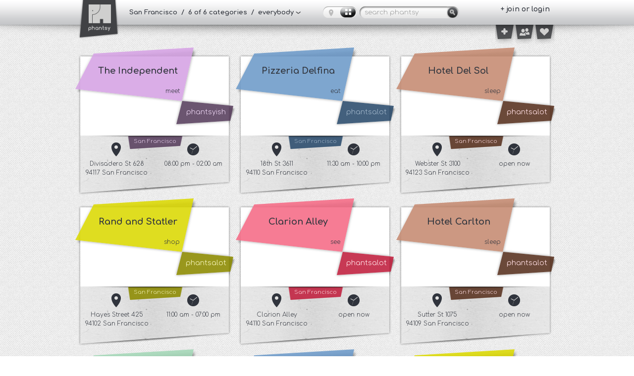

--- FILE ---
content_type: text/html; charset=UTF-8
request_url: https://phantsy.com/san-francisco
body_size: 6864
content:
<!DOCTYPE html>
<html lang="en">
<head>
    <meta http-equiv="Content-Type" content="text/html; charset=utf-8">
    <meta http-equiv="X-UA-Compatible" content="IE=edge" />
	<meta name="viewport" content="width=device-width, initial-scale=1.0, user-scalable=no">
	<meta property="og:site_name" content="Places in San-francisco  - phantsy"/>
	<meta property="og:image" content="http://phantsy.com/img/Icon.png" />
	<link rel="shortcut icon" href="/img/phantsy_fav_128.ico" type="image/x-icon" />
	<link rel="apple-touch-icon" href="/img/phantsy_fav56.png">
	<link rel="apple-touch-icon" sizes="76x76" href="/img/phantsy_fav76.png">
	<link rel="apple-touch-icon" sizes="120x120" href="/img/phantsy_fav120.png">
	<link rel="apple-touch-icon" sizes="152x152" href="/img/phantsy_fav152.png">
    <link rel="stylesheet" href="/css/34gs.css">
    <link rel="stylesheet" href="/css/34gs-queries.css">
    <link rel="stylesheet" href="/css/styles.css">
    <link rel="stylesheet" href="/css/jquery.mCustomScrollbar.css">
    <link href='http://fonts.googleapis.com/css?family=Josefin+Slab:400,700,400italic,700italic|Comfortaa:400,300,700' rel='stylesheet' type='text/css'>
    <!-- set options before less.js script -->

    <!-- <script src="/js/less-1.4.1.min.js"></script> -->
    <script src="/js/modernizr.js"></script>
    <title>Places in San-francisco  - phantsy</title>
</head>

<body>
<header class="header fixed">
	<div class="topbar">
		<div class="container relative">
			<nav class="breadcrump clearfix">
				<a href="https://phantsy.com/reset_search/san-francisco" class="logo" id="logo">
                    <div class="logo-placeholder" title="phantsy - place to place. face to face."></div>
                </a>
				<ul>
					<li class="menu font_comfortaa bold "><a href="#" class="btn-mobile-menu">&nbsp;</a></li>
                    <li>
						<a href="" class="filterLink font_comfortaa bold">
                                                            San Francisco                            							&nbsp;/&nbsp;
                                                            6
                                                        of 6 categories
							&nbsp;/&nbsp;
															everybody													</a>
					</li>
                </ul>
            </nav>
            <form class="clearfix" action="https://phantsy.com/" method="get">
    <input type="text" placeholder="search phantsy" name="q" class="font_comfortaa" value="">
    <input type="submit" value="">
</form>                            <a class="clearfix map_toggle btn_listview_list" href="/map" title="Toggle between map or list view"></a>
                        <nav class="login">
                <ul class="font_comfortaa bold">

											<li>
							<a href="https://phantsy.com/login">+ join or login</a>
						</li>
                                    </ul>
            </nav>
            <a class="rect add-place font_comfortaa" href="https://phantsy.com/place/create">
				<i class="ico smaller add"></i>
			</a>
            <a class="rect usersearch font_comfortaa" href="https://phantsy.com/user/search">
				<i class="ico smaller user"></i>
			</a>
            <a class="rect activity-feed font_comfortaa" href="https://phantsy.com/activity">
				<i class="ico smaller heart"></i>
				<span class="notification-count" data-information-url="https://phantsy.com/activity/information" data-update-url="https://phantsy.com/activity/check">2</span>
			</a>
        </div>
    </div>
</header>
<div class="wrapper_mobile_menu">
    <div class="row">
        <div class="filter_mobile">
			<ul class="bg">
				<li class="spacer">
					<form class="clearfix" action="https://phantsy.com/" method="get">
    <input type="text" placeholder="search phantsy" name="q" class="font_comfortaa" value="">
    <input type="submit" value="">
</form>				</li>
				<li class="spacer arrow">
					<a href="#" class="city">
						<b>city:</b>
													San Francisco											</a>
				</li>
				<li class="spacer arrow">
					<a href="#" class="categories" data-all="all categories">
						<b>categories:</b>
						all categories					</a>
				</li>
				<li class="spacer arrow">
					<a href="#" class="guides">
						<b>guides:</b> 
						everybody					</a>
				</li>
			</ul>

			<form id="filterFormMobile" method="POST" action="https://phantsy.com/filter" accept-charset="UTF-8">				<input type="hidden" name="return_to" value="places" />				<ul class="bg">
					<li class="submit spacer">
						<div class="ranking-row clearfix">
							<label for="rankingmobile">ranked by</label>
							<select class="ranking" id="rankingmobile" name="ranking"><option value="rating">rating</option><option value="added" selected="selected">recently added</option></select>						</div>
						<div class="opennow-row clearfix">
							<label for="opennowmobile">open now</label>
							<input id="opennowmobile" type="checkbox" name="opennow" value="1">							<div class="toggle-checkbox" data-checkbox="#opennowmobile"></div>
						</div>
						<div id="submitButton-mobile" class="submitButton mobileSubmitButton"></div>
					</li>
				</ul>
				<ul class="bg">
					<li class="spacer arrow">
													<a href="https://phantsy.com/login">join or login</a>											</li>
					<li class="arrow ">
						<a href="https://phantsy.com/about">about phantsy</a>					</li>
									</ul>
		
				<div id="city" class="filter_mobile city-container">
					<div class="headline-panel">
						<a href=".city-container" class="back"></a>
						<h2>city</h2>
					</div>
					<div class="list-panel">
						<ul class="bg">
														<li class="spacer">
								<label for="city_worldwide_mobile" id="label_city_worldwide_mobile" class="">
									all cities
								</label>
								<input type="radio" name="city" id="city_worldwide_mobile" value="all cities" data-slug="all-cities">
							</li>
																							<li class="spacer">
									<label for="city_mobile_Amsterdam" class="">Amsterdam</label>
									<input type="radio" name="city" id="city_mobile_Amsterdam" value="Amsterdam" data-slug="amsterdam">
								</li>
																							<li class="spacer">
									<label for="city_mobile_Antwerp" class="">Antwerp</label>
									<input type="radio" name="city" id="city_mobile_Antwerp" value="Antwerp" data-slug="antwerp">
								</li>
																							<li class="spacer">
									<label for="city_mobile_Bangkok" class="">Bangkok</label>
									<input type="radio" name="city" id="city_mobile_Bangkok" value="Bangkok" data-slug="bangkok">
								</li>
																							<li class="spacer">
									<label for="city_mobile_Barcelona" class="">Barcelona</label>
									<input type="radio" name="city" id="city_mobile_Barcelona" value="Barcelona" data-slug="barcelona">
								</li>
																							<li class="spacer">
									<label for="city_mobile_Berlin" class="">Berlin</label>
									<input type="radio" name="city" id="city_mobile_Berlin" value="Berlin" data-slug="berlin">
								</li>
																							<li class="spacer">
									<label for="city_mobile_Budapest" class="">Budapest</label>
									<input type="radio" name="city" id="city_mobile_Budapest" value="Budapest" data-slug="budapest">
								</li>
																							<li class="spacer">
									<label for="city_mobile_Cologne" class="">Cologne</label>
									<input type="radio" name="city" id="city_mobile_Cologne" value="Cologne" data-slug="cologne">
								</li>
																							<li class="spacer">
									<label for="city_mobile_Florence" class="">Florence</label>
									<input type="radio" name="city" id="city_mobile_Florence" value="Florence" data-slug="florence">
								</li>
																							<li class="spacer">
									<label for="city_mobile_Frankfurt" class="">Frankfurt</label>
									<input type="radio" name="city" id="city_mobile_Frankfurt" value="Frankfurt" data-slug="frankfurt">
								</li>
																							<li class="spacer">
									<label for="city_mobile_Hamburg" class="">Hamburg</label>
									<input type="radio" name="city" id="city_mobile_Hamburg" value="Hamburg" data-slug="hamburg">
								</li>
																							<li class="spacer">
									<label for="city_mobile_Hongkong" class="">Hongkong</label>
									<input type="radio" name="city" id="city_mobile_Hongkong" value="Hongkong" data-slug="hongkong">
								</li>
																							<li class="spacer">
									<label for="city_mobile_Istanbul" class="">Istanbul</label>
									<input type="radio" name="city" id="city_mobile_Istanbul" value="Istanbul" data-slug="istanbul">
								</li>
																							<li class="spacer">
									<label for="city_mobile_Lisbon" class="">Lisbon</label>
									<input type="radio" name="city" id="city_mobile_Lisbon" value="Lisbon" data-slug="lisbon">
								</li>
																							<li class="spacer">
									<label for="city_mobile_London" class="">London</label>
									<input type="radio" name="city" id="city_mobile_London" value="London" data-slug="london">
								</li>
																							<li class="spacer">
									<label for="city_mobile_Madrid" class="">Madrid</label>
									<input type="radio" name="city" id="city_mobile_Madrid" value="Madrid" data-slug="madrid">
								</li>
																							<li class="spacer">
									<label for="city_mobile_Milan" class="">Milan</label>
									<input type="radio" name="city" id="city_mobile_Milan" value="Milan" data-slug="milan">
								</li>
																							<li class="spacer">
									<label for="city_mobile_Munich" class="">Munich</label>
									<input type="radio" name="city" id="city_mobile_Munich" value="Munich" data-slug="munich">
								</li>
																							<li class="spacer">
									<label for="city_mobile_New_York" class="">New York</label>
									<input type="radio" name="city" id="city_mobile_New_York" value="New York" data-slug="new-york">
								</li>
																							<li class="spacer">
									<label for="city_mobile_Paris" class="">Paris</label>
									<input type="radio" name="city" id="city_mobile_Paris" value="Paris" data-slug="paris">
								</li>
																							<li class="spacer">
									<label for="city_mobile_Prague" class="">Prague</label>
									<input type="radio" name="city" id="city_mobile_Prague" value="Prague" data-slug="prague">
								</li>
																							<li class="spacer">
									<label for="city_mobile_Rome" class="">Rome</label>
									<input type="radio" name="city" id="city_mobile_Rome" value="Rome" data-slug="rome">
								</li>
																							<li class="spacer">
									<label for="city_mobile_San_Francisco" class="active">San Francisco</label>
									<input type="radio" name="city" id="city_mobile_San_Francisco" value="San Francisco" data-slug="san-francisco">
								</li>
																							<li class="spacer">
									<label for="city_mobile_Singapore" class="">Singapore</label>
									<input type="radio" name="city" id="city_mobile_Singapore" value="Singapore" data-slug="singapore">
								</li>
																							<li class="spacer">
									<label for="city_mobile_Stockholm" class="">Stockholm</label>
									<input type="radio" name="city" id="city_mobile_Stockholm" value="Stockholm" data-slug="stockholm">
								</li>
																							<li class="spacer">
									<label for="city_mobile_Venice" class="">Venice</label>
									<input type="radio" name="city" id="city_mobile_Venice" value="Venice" data-slug="venice">
								</li>
																							<li class="spacer">
									<label for="city_mobile_Vienna" class="">Vienna</label>
									<input type="radio" name="city" id="city_mobile_Vienna" value="Vienna" data-slug="vienna">
								</li>
																							<li class="spacer">
									<label for="city_mobile_Warsaw" class="">Warsaw</label>
									<input type="radio" name="city" id="city_mobile_Warsaw" value="Warsaw" data-slug="warsaw">
								</li>
																							<li class="spacer">
									<label for="city_mobile_Zurich" class="">Zurich</label>
									<input type="radio" name="city" id="city_mobile_Zurich" value="Zurich" data-slug="zurich">
								</li>
													</ul>
					</div>
					<div class="button-panel">
						<div class="divider"></div>
						<button></button>
					</div>
				</div>
				<div class="categories-container filter_mobile">
					<div class="headline-panel">
						<a href=".categories-container" class="back"></a>
						<h2>categories</h2>
					</div>
					<div class="list-panel">
						<ul class="bg">
															
								<li class="spacer">
									<label for="category_mobile_7" id="label_mobile_category_7" class="cat cat_7 active">
										<span class="caption">eat</span>
																			</label>
									<input type="checkbox" name="categories[]" id="category_mobile_7" value="7" checked="checked" />
								</li>
															
								<li class="spacer">
									<label for="category_mobile_2" id="label_mobile_category_2" class="cat cat_2 active">
										<span class="caption">culture</span>
																					<small>
																																						music & theater																																						/
																										cinema																																						/
																										visual arts																							</small>
																			</label>
									<input type="checkbox" name="categories[]" id="category_mobile_2" value="2" checked="checked" />
								</li>
															
								<li class="spacer">
									<label for="category_mobile_4" id="label_mobile_category_4" class="cat cat_4 active">
										<span class="caption">meet</span>
																					<small>
																																						club																																						/
																										café																																						/
																										bar																							</small>
																			</label>
									<input type="checkbox" name="categories[]" id="category_mobile_4" value="4" checked="checked" />
								</li>
															
								<li class="spacer">
									<label for="category_mobile_5" id="label_mobile_category_5" class="cat cat_5 active">
										<span class="caption">see</span>
																			</label>
									<input type="checkbox" name="categories[]" id="category_mobile_5" value="5" checked="checked" />
								</li>
															
								<li class="spacer">
									<label for="category_mobile_6" id="label_mobile_category_6" class="cat cat_6 active">
										<span class="caption">sleep</span>
																			</label>
									<input type="checkbox" name="categories[]" id="category_mobile_6" value="6" checked="checked" />
								</li>
															
								<li class="spacer">
									<label for="category_mobile_1" id="label_mobile_category_1" class="cat cat_1 active">
										<span class="caption">shop</span>
																			</label>
									<input type="checkbox" name="categories[]" id="category_mobile_1" value="1" checked="checked" />
								</li>
													</ul>
					</div>
					<div class="button-panel">
						<div class="divider"></div>
						<button></button>
					</div>
				</div>
				<div class="guides-container col_3 checkBoxes filter_mobile">
					<div class="headline-panel">
						<a href=".guides-container" class="back"></a>
						<h2>select <strong>guides</strong></h2>
						<div class="guides_selected">
							<select class="guides_selected" name="specialguides"><option value="myPlaces">my places</option><option value="myGuides">my guides</option><option value="likedMindedPeople">likeminded people</option><option value="everybody" selected="selected">everybody</option></select>						</div>

						<div class="hr"></div>
					</div>
					<div class="list-panel">
													<br/><br/><br/>
							<p class="font_comfortaa" style="text-align: center;">> <strong><a href="/login/">log in </a></strong>to view guides</p>
						
					</div>
					<div class="button-panel">
						<div class="divider"></div>
						<button></button>
					</div>
				</div>

				<div style="min-width: 50px; max-width: 20%; height: 100%; padding: 0; margin: 0; display: block; position: relative; top: 0; right: 0; float: right;">
						<a class="close" href=""></a>
				</div>
			</form>		</div>
    </div>

</div><div class="cinema">&nbsp;</div>
<div id="filter" class="popOut">
    <form id="filterForm" method="POST" action="https://phantsy.com/filter" accept-charset="UTF-8">	<input type="hidden" name="return_to" value="places" />	<div id="filter_inner">
		<div id="cities" class="col_3 radioBoxes">
			<h2>select <strong>city</strong></h2>
			<ul class="scrollAble">
								<li>
					<label for="city_worldwide" id="label_city_worldwide" class="label_city">
						all cities<br >
						<small>
															2112														Places
						</small>
					</label>
					<input type="radio" name="city" id="city_worldwide" value="all cities" data-slug="all-cities">
				</li>
														<li>
						<label for="city_Amsterdam" id="label_city_Amsterdam" class=" label_city">Amsterdam<br >
							<small>89 Places</small>
						</label>
						<input type="radio" name="city" id="city_Amsterdam" value="Amsterdam" data-slug="amsterdam" >
					</li>
														<li>
						<label for="city_Antwerp" id="label_city_Antwerp" class=" label_city">Antwerp<br >
							<small>70 Places</small>
						</label>
						<input type="radio" name="city" id="city_Antwerp" value="Antwerp" data-slug="antwerp" >
					</li>
														<li>
						<label for="city_Bangkok" id="label_city_Bangkok" class=" label_city">Bangkok<br >
							<small>34 Places</small>
						</label>
						<input type="radio" name="city" id="city_Bangkok" value="Bangkok" data-slug="bangkok" >
					</li>
														<li>
						<label for="city_Barcelona" id="label_city_Barcelona" class=" label_city">Barcelona<br >
							<small>77 Places</small>
						</label>
						<input type="radio" name="city" id="city_Barcelona" value="Barcelona" data-slug="barcelona" >
					</li>
														<li>
						<label for="city_Berlin" id="label_city_Berlin" class=" label_city">Berlin<br >
							<small>175 Places</small>
						</label>
						<input type="radio" name="city" id="city_Berlin" value="Berlin" data-slug="berlin" >
					</li>
														<li>
						<label for="city_Budapest" id="label_city_Budapest" class=" label_city">Budapest<br >
							<small>65 Places</small>
						</label>
						<input type="radio" name="city" id="city_Budapest" value="Budapest" data-slug="budapest" >
					</li>
														<li>
						<label for="city_Cologne" id="label_city_Cologne" class=" label_city">Cologne<br >
							<small>37 Places</small>
						</label>
						<input type="radio" name="city" id="city_Cologne" value="Cologne" data-slug="cologne" >
					</li>
														<li>
						<label for="city_Florence" id="label_city_Florence" class=" label_city">Florence<br >
							<small>34 Places</small>
						</label>
						<input type="radio" name="city" id="city_Florence" value="Florence" data-slug="florence" >
					</li>
														<li>
						<label for="city_Frankfurt" id="label_city_Frankfurt" class=" label_city">Frankfurt<br >
							<small>45 Places</small>
						</label>
						<input type="radio" name="city" id="city_Frankfurt" value="Frankfurt" data-slug="frankfurt" >
					</li>
														<li>
						<label for="city_Hamburg" id="label_city_Hamburg" class=" label_city">Hamburg<br >
							<small>44 Places</small>
						</label>
						<input type="radio" name="city" id="city_Hamburg" value="Hamburg" data-slug="hamburg" >
					</li>
														<li>
						<label for="city_Hongkong" id="label_city_Hongkong" class=" label_city">Hongkong<br >
							<small>34 Places</small>
						</label>
						<input type="radio" name="city" id="city_Hongkong" value="Hongkong" data-slug="hongkong" >
					</li>
														<li>
						<label for="city_Istanbul" id="label_city_Istanbul" class=" label_city">Istanbul<br >
							<small>57 Places</small>
						</label>
						<input type="radio" name="city" id="city_Istanbul" value="Istanbul" data-slug="istanbul" >
					</li>
														<li>
						<label for="city_Lisbon" id="label_city_Lisbon" class=" label_city">Lisbon<br >
							<small>35 Places</small>
						</label>
						<input type="radio" name="city" id="city_Lisbon" value="Lisbon" data-slug="lisbon" >
					</li>
														<li>
						<label for="city_London" id="label_city_London" class=" label_city">London<br >
							<small>88 Places</small>
						</label>
						<input type="radio" name="city" id="city_London" value="London" data-slug="london" >
					</li>
														<li>
						<label for="city_Madrid" id="label_city_Madrid" class=" label_city">Madrid<br >
							<small>33 Places</small>
						</label>
						<input type="radio" name="city" id="city_Madrid" value="Madrid" data-slug="madrid" >
					</li>
														<li>
						<label for="city_Milan" id="label_city_Milan" class=" label_city">Milan<br >
							<small>39 Places</small>
						</label>
						<input type="radio" name="city" id="city_Milan" value="Milan" data-slug="milan" >
					</li>
														<li>
						<label for="city_Munich" id="label_city_Munich" class=" label_city">Munich<br >
							<small>107 Places</small>
						</label>
						<input type="radio" name="city" id="city_Munich" value="Munich" data-slug="munich" >
					</li>
														<li>
						<label for="city_New_York" id="label_city_New_York" class=" label_city">New York<br >
							<small>83 Places</small>
						</label>
						<input type="radio" name="city" id="city_New_York" value="New York" data-slug="new-york" >
					</li>
														<li>
						<label for="city_Paris" id="label_city_Paris" class=" label_city">Paris<br >
							<small>126 Places</small>
						</label>
						<input type="radio" name="city" id="city_Paris" value="Paris" data-slug="paris" >
					</li>
														<li>
						<label for="city_Prague" id="label_city_Prague" class=" label_city">Prague<br >
							<small>36 Places</small>
						</label>
						<input type="radio" name="city" id="city_Prague" value="Prague" data-slug="prague" >
					</li>
														<li>
						<label for="city_Rome" id="label_city_Rome" class=" label_city">Rome<br >
							<small>36 Places</small>
						</label>
						<input type="radio" name="city" id="city_Rome" value="Rome" data-slug="rome" >
					</li>
														<li>
						<label for="city_San_Francisco" id="label_city_San_Francisco" class="active label_city">San Francisco<br >
							<small>34 Places</small>
						</label>
						<input type="radio" name="city" id="city_San_Francisco" value="San Francisco" data-slug="san-francisco" checked="checked">
					</li>
														<li>
						<label for="city_Singapore" id="label_city_Singapore" class=" label_city">Singapore<br >
							<small>60 Places</small>
						</label>
						<input type="radio" name="city" id="city_Singapore" value="Singapore" data-slug="singapore" >
					</li>
														<li>
						<label for="city_Stockholm" id="label_city_Stockholm" class=" label_city">Stockholm<br >
							<small>70 Places</small>
						</label>
						<input type="radio" name="city" id="city_Stockholm" value="Stockholm" data-slug="stockholm" >
					</li>
														<li>
						<label for="city_Venice" id="label_city_Venice" class=" label_city">Venice<br >
							<small>35 Places</small>
						</label>
						<input type="radio" name="city" id="city_Venice" value="Venice" data-slug="venice" >
					</li>
														<li>
						<label for="city_Vienna" id="label_city_Vienna" class=" label_city">Vienna<br >
							<small>370 Places</small>
						</label>
						<input type="radio" name="city" id="city_Vienna" value="Vienna" data-slug="vienna" >
					</li>
														<li>
						<label for="city_Warsaw" id="label_city_Warsaw" class=" label_city">Warsaw<br >
							<small>38 Places</small>
						</label>
						<input type="radio" name="city" id="city_Warsaw" value="Warsaw" data-slug="warsaw" >
					</li>
														<li>
						<label for="city_Zurich" id="label_city_Zurich" class=" label_city">Zurich<br >
							<small>161 Places</small>
						</label>
						<input type="radio" name="city" id="city_Zurich" value="Zurich" data-slug="zurich" >
					</li>
							</ul>
		</div>
		<div id="categories" class="categories-container col_3 checkBoxes">
			<h2>select <strong>categories</strong></h2>
			<ul class="scrollAble">
											<li>
					<label for="category_7" id="label_category_7" class="cat cat_7 active">eat											</label>
					<input type="checkbox" name="categories[]" id="category_7" value="7" checked="checked">
				</li>
											<li>
					<label for="category_2" id="label_category_2" class="cat cat_2 active">culture													<small>
																										music & theater																											/
																		cinema																											/
																		visual arts															</small>
											</label>
					<input type="checkbox" name="categories[]" id="category_2" value="2" checked="checked">
				</li>
											<li>
					<label for="category_4" id="label_category_4" class="cat cat_4 active">meet													<small>
																										club																											/
																		café																											/
																		bar															</small>
											</label>
					<input type="checkbox" name="categories[]" id="category_4" value="4" checked="checked">
				</li>
											<li>
					<label for="category_5" id="label_category_5" class="cat cat_5 active">see											</label>
					<input type="checkbox" name="categories[]" id="category_5" value="5" checked="checked">
				</li>
											<li>
					<label for="category_6" id="label_category_6" class="cat cat_6 active">sleep											</label>
					<input type="checkbox" name="categories[]" id="category_6" value="6" checked="checked">
				</li>
											<li>
					<label for="category_1" id="label_category_1" class="cat cat_1 active">shop											</label>
					<input type="checkbox" name="categories[]" id="category_1" value="1" checked="checked">
				</li>
						</ul>
		</div>
		<div id="guides" class="guides-container col_3 checkBoxes">
			<h2>select <strong>guides</strong></h2>
						<br/><br/><br/>
			<p class="font_comfortaa" style="text-align: center;">> <strong><a href="/login/">log in </a></strong>to view guides</p>
				</div>
	</div>
    <input class="submit" type="submit" value="submit">    <input type="hidden" name="type" value="filter">	<div class="left-click-poly"></div>
	<div class="right-click-poly"></div>
    <div id="filter_poly" class="filter-remain-open">
        <div class="left">
            <div class="ranked_by_container">
				<div class="ranking-row">
					<label for="ranking">ranked by</label>
					<select class="ranking" id="ranking" name="ranking"><option value="rating">rating</option><option value="added" selected="selected">recently added</option></select>				</div>
				<div class="opennow-row">
					<input id="opennow" type="checkbox" name="opennow" value="1">					<label for="opennow">open now</label>
				</div>
            </div>
        </div>
        <div id="submitButton" class="submitButton"></div>
    </div>
    </form></div>
<div class="wrapper">
    <section class="container relative" id="top">
    	<div class="row margin-top-110 no-message">				
    		<ul class="listview clearfix">
    			<li class="col_3">
        <a href="https://phantsy.com/place/the-independent" class="box clearfix">
      				<div class="image-box" style="background-image:url('/uploads/rozQdFGaUn.324xAUTO.jpg');"></div>
			
			<span class="box-title cat_4">
									<span class="font_comfortaa bold place-name">
						<span class="vertical">The Independent</span>
					</span>
				
				<span class="font_comfortaa category">
											meet									</span>
				<em class="font_comfortaa normal">phantsyish</em>
			</span>

							<span class="font_comfortaa box-city cat_4">
											San Francisco									</span>
			
			<span class="font_comfortaa box-info address">
				<i class="ico loc"></i>
									Divisadero St				
									628				
				<br />

									94117				
									San Francisco							</span>
			<span class="font_comfortaa box-info time">
				<i class="ico openings"></i>
													08:00 pm - 02:00 am							</span>
		</a>
	</li>
		<li class="col_3">
        <a href="https://phantsy.com/place/pizzeria-delfina" class="box clearfix">
      				<div class="image-box" style="background-image:url('/uploads/WtwtKTuXDj.324xAUTO.jpg');"></div>
			
			<span class="box-title cat_7">
									<span class="font_comfortaa bold place-name">
						<span class="vertical">Pizzeria Delfina</span>
					</span>
				
				<span class="font_comfortaa category">
											eat									</span>
				<em class="font_comfortaa normal">phantsalot</em>
			</span>

							<span class="font_comfortaa box-city cat_7">
											San Francisco									</span>
			
			<span class="font_comfortaa box-info address">
				<i class="ico loc"></i>
									18th St				
									3611				
				<br />

									94110				
									San Francisco							</span>
			<span class="font_comfortaa box-info time">
				<i class="ico openings"></i>
													11:30 am - 10:00 pm							</span>
		</a>
	</li>
		<li class="col_3">
        <a href="https://phantsy.com/place/hotel-del-sol" class="box clearfix">
      				<div class="image-box" style="background-image:url('/uploads/PmcTmoxQAU.324xAUTO.jpg');"></div>
			
			<span class="box-title cat_6">
									<span class="font_comfortaa bold place-name">
						<span class="vertical">Hotel Del Sol</span>
					</span>
				
				<span class="font_comfortaa category">
											sleep									</span>
				<em class="font_comfortaa normal">phantsalot</em>
			</span>

							<span class="font_comfortaa box-city cat_6">
											San Francisco									</span>
			
			<span class="font_comfortaa box-info address">
				<i class="ico loc"></i>
									Webster St				
									3100				
				<br />

									94123				
									San Francisco							</span>
			<span class="font_comfortaa box-info time">
				<i class="ico openings"></i>
								          open now							</span>
		</a>
	</li>
		<li class="col_3">
        <a href="https://phantsy.com/place/rand-and-statler" class="box clearfix">
      				<div class="image-box" style="background-image:url('/uploads/Bb9x0izgxO.324xAUTO.jpg');"></div>
			
			<span class="box-title cat_1">
									<span class="font_comfortaa bold place-name">
						<span class="vertical">Rand and Statler</span>
					</span>
				
				<span class="font_comfortaa category">
											shop									</span>
				<em class="font_comfortaa normal">phantsalot</em>
			</span>

							<span class="font_comfortaa box-city cat_1">
											San Francisco									</span>
			
			<span class="font_comfortaa box-info address">
				<i class="ico loc"></i>
									Hayes Street				
									425				
				<br />

									94102				
									San Francisco							</span>
			<span class="font_comfortaa box-info time">
				<i class="ico openings"></i>
													11:00 am - 07:00 pm							</span>
		</a>
	</li>
		<li class="col_3">
        <a href="https://phantsy.com/place/clarion-alley" class="box clearfix">
      				<div class="image-box" style="background-image:url('/uploads/mNopRO5IEP.324xAUTO.jpg');"></div>
			
			<span class="box-title cat_5">
									<span class="font_comfortaa bold place-name">
						<span class="vertical">Clarion Alley</span>
					</span>
				
				<span class="font_comfortaa category">
											see									</span>
				<em class="font_comfortaa normal">phantsalot</em>
			</span>

							<span class="font_comfortaa box-city cat_5">
											San Francisco									</span>
			
			<span class="font_comfortaa box-info address">
				<i class="ico loc"></i>
									Clarion Alley				
				
				<br />

									94110				
									San Francisco							</span>
			<span class="font_comfortaa box-info time">
				<i class="ico openings"></i>
								          open now							</span>
		</a>
	</li>
		<li class="col_3">
        <a href="https://phantsy.com/place/hotel-carlton" class="box clearfix">
      				<div class="image-box" style="background-image:url('/uploads/t83me5Rntk.324xAUTO.jpg');"></div>
			
			<span class="box-title cat_6">
									<span class="font_comfortaa bold place-name">
						<span class="vertical">Hotel Carlton</span>
					</span>
				
				<span class="font_comfortaa category">
											sleep									</span>
				<em class="font_comfortaa normal">phantsalot</em>
			</span>

							<span class="font_comfortaa box-city cat_6">
											San Francisco									</span>
			
			<span class="font_comfortaa box-info address">
				<i class="ico loc"></i>
									Sutter St				
									1075				
				<br />

									94109				
									San Francisco							</span>
			<span class="font_comfortaa box-info time">
				<i class="ico openings"></i>
								          open now							</span>
		</a>
	</li>
		<li class="col_3">
        <a href="https://phantsy.com/place/castro-theatre" class="box clearfix">
      				<div class="image-box" style="background-image:url('/uploads/RL0ZTx8rVe.324xAUTO.jpg');"></div>
			
			<span class="box-title cat_2">
									<span class="font_comfortaa bold place-name">
						<span class="vertical">Castro Theatre</span>
					</span>
				
				<span class="font_comfortaa category">
											culture									</span>
				<em class="font_comfortaa normal">phantsalot</em>
			</span>

							<span class="font_comfortaa box-city cat_2">
											San Francisco									</span>
			
			<span class="font_comfortaa box-info address">
				<i class="ico loc"></i>
									Castro St				
									429				
				<br />

									94114				
									San Francisco							</span>
			<span class="font_comfortaa box-info time">
				<i class="ico openings"></i>
								          open now							</span>
		</a>
	</li>
		<li class="col_3">
        <a href="https://phantsy.com/place/locanda" class="box clearfix">
      				<div class="image-box" style="background-image:url('/uploads/gnmojYdc8H.324xAUTO.jpg');"></div>
			
			<span class="box-title cat_7">
									<span class="font_comfortaa bold place-name">
						<span class="vertical">Locanda</span>
					</span>
				
				<span class="font_comfortaa category">
											eat									</span>
				<em class="font_comfortaa normal">phantsalot</em>
			</span>

							<span class="font_comfortaa box-city cat_7">
											San Francisco									</span>
			
			<span class="font_comfortaa box-info address">
				<i class="ico loc"></i>
									Valencia St				
									557				
				<br />

									94110				
									San Francisco							</span>
			<span class="font_comfortaa box-info time">
				<i class="ico openings"></i>
													05:30 pm - 10:00 pm							</span>
		</a>
	</li>
		<li class="col_3">
        <a href="https://phantsy.com/place/aethersf" class="box clearfix">
      				<div class="image-box" style="background-image:url('/uploads/1Xfa4l1qG5.324xAUTO.jpg');"></div>
			
			<span class="box-title cat_1">
									<span class="font_comfortaa bold place-name">
						<span class="vertical">AETHER</span>
					</span>
				
				<span class="font_comfortaa category">
											shop									</span>
				<em class="font_comfortaa normal">phantsalot</em>
			</span>

							<span class="font_comfortaa box-city cat_1">
											San Francisco									</span>
			
			<span class="font_comfortaa box-info address">
				<i class="ico loc"></i>
									Hayes Street				
									489				
				<br />

									94102				
									San Francisco							</span>
			<span class="font_comfortaa box-info time">
				<i class="ico openings"></i>
													11:00 am - 07:00 pm							</span>
		</a>
	</li>
		<li class="col_3">
        <a href="https://phantsy.com/place/swan-oyster-depot" class="box clearfix">
      				<div class="image-box" style="background-image:url('/uploads/Nlo2XvM5b1.324xAUTO.jpg');"></div>
			
			<span class="box-title cat_7">
									<span class="font_comfortaa bold place-name">
						<span class="vertical">Swan Oyster Depot</span>
					</span>
				
				<span class="font_comfortaa category">
											eat									</span>
				<em class="font_comfortaa normal">phantsalot</em>
			</span>

							<span class="font_comfortaa box-city cat_7">
											San Francisco									</span>
			
			<span class="font_comfortaa box-info address">
				<i class="ico loc"></i>
									 Polk Street				
									1517				
				<br />

									94109				
									San Francisco							</span>
			<span class="font_comfortaa box-info time">
				<i class="ico openings"></i>
													10:30 am - 05:30 pm							</span>
		</a>
	</li>
		<li class="col_3">
        <a href="https://phantsy.com/place/piccino" class="box clearfix">
      				<div class="image-box" style="background-image:url('/uploads/3YlKBSOu6C.324xAUTO.jpg');"></div>
			
			<span class="box-title cat_4">
									<span class="font_comfortaa bold place-name">
						<span class="vertical">Piccino</span>
					</span>
				
				<span class="font_comfortaa category">
											meet									</span>
				<em class="font_comfortaa normal">phantsalot</em>
			</span>

							<span class="font_comfortaa box-city cat_4">
											San Francisco									</span>
			
			<span class="font_comfortaa box-info address">
				<i class="ico loc"></i>
									Minnesota Street				
									1001				
				<br />

									94107				
									San Francisco							</span>
			<span class="font_comfortaa box-info time">
				<i class="ico openings"></i>
													11:00 am - 10:00 pm							</span>
		</a>
	</li>
		<li class="col_3">
        <a href="https://phantsy.com/place/golden-gate-bridge" class="box clearfix">
      				<div class="image-box" style="background-image:url('/uploads/h8ufBku25f.324xAUTO.jpg');"></div>
			
			<span class="box-title cat_5">
									<span class="font_comfortaa bold place-name">
						<span class="vertical">Golden Gate Bridge</span>
					</span>
				
				<span class="font_comfortaa category">
											see									</span>
				<em class="font_comfortaa normal">phantsalot</em>
			</span>

							<span class="font_comfortaa box-city cat_5">
											San Francisco									</span>
			
			<span class="font_comfortaa box-info address">
				<i class="ico loc"></i>
									Golden Gate Bridge				
				
				<br />

									94129				
									San Francisco							</span>
			<span class="font_comfortaa box-info time">
				<i class="ico openings"></i>
								          open now							</span>
		</a>
	</li>
		<li class="col_3">
        <a href="https://phantsy.com/place/xanadu-gallery" class="box clearfix">
      				<div class="image-box" style="background-image:url('/uploads/0PMUAaYtQw.324xAUTO.jpg');"></div>
			
			<span class="box-title cat_2">
									<span class="font_comfortaa bold place-name">
						<span class="vertical">Xanadu Gallery</span>
					</span>
				
				<span class="font_comfortaa category">
											culture									</span>
				<em class="font_comfortaa normal">phantsalot</em>
			</span>

							<span class="font_comfortaa box-city cat_2">
											San Francisco									</span>
			
			<span class="font_comfortaa box-info address">
				<i class="ico loc"></i>
									Maiden Lane				
									140				
				<br />

									94108				
									San Francisco							</span>
			<span class="font_comfortaa box-info time">
				<i class="ico openings"></i>
													10:00 am - 06:00 pm							</span>
		</a>
	</li>
		<li class="col_3">
        <a href="https://phantsy.com/place/white-swan-inn" class="box clearfix">
      				<div class="image-box" style="background-image:url('/uploads/iq12Za16SE.324xAUTO.jpg');"></div>
			
			<span class="box-title cat_6">
									<span class="font_comfortaa bold place-name">
						<span class="vertical">White Swan Inn</span>
					</span>
				
				<span class="font_comfortaa category">
											sleep									</span>
				<em class="font_comfortaa normal">phantsalot</em>
			</span>

							<span class="font_comfortaa box-city cat_6">
											San Francisco									</span>
			
			<span class="font_comfortaa box-info address">
				<i class="ico loc"></i>
									Bush St				
									845				
				<br />

									94108				
									San Francisco							</span>
			<span class="font_comfortaa box-info time">
				<i class="ico openings"></i>
								          open now							</span>
		</a>
	</li>
		<li class="col_3">
        <a href="https://phantsy.com/place/tosca-cafe" class="box clearfix">
      				<div class="image-box" style="background-image:url('/uploads/6lG39YzoR7.324xAUTO.jpg');"></div>
			
			<span class="box-title cat_4">
									<span class="font_comfortaa bold place-name">
						<span class="vertical">Tosca Cafe</span>
					</span>
				
				<span class="font_comfortaa category">
											meet									</span>
				<em class="font_comfortaa normal">phantsalot</em>
			</span>

							<span class="font_comfortaa box-city cat_4">
											San Francisco									</span>
			
			<span class="font_comfortaa box-info address">
				<i class="ico loc"></i>
									Columbus Ave				
									242				
				<br />

									94133				
									San Francisco							</span>
			<span class="font_comfortaa box-info time">
				<i class="ico openings"></i>
													05:00 pm - 02:00 am							</span>
		</a>
	</li>
		<li class="col_3">
        <a href="https://phantsy.com/place/contemporary-jewish-museum" class="box clearfix">
      				<div class="image-box" style="background-image:url('/uploads/UNpI44ZpD1.324xAUTO.jpg');"></div>
			
			<span class="box-title cat_2">
									<span class="font_comfortaa bold place-name">
						<span class="vertical">Contemporary Jewish Museum</span>
					</span>
				
				<span class="font_comfortaa category">
											culture									</span>
				<em class="font_comfortaa normal">phantsalot</em>
			</span>

							<span class="font_comfortaa box-city cat_2">
											San Francisco									</span>
			
			<span class="font_comfortaa box-info address">
				<i class="ico loc"></i>
									Mission St				
									736				
				<br />

									94103				
									San Francisco							</span>
			<span class="font_comfortaa box-info time">
				<i class="ico openings"></i>
								          closed							</span>
		</a>
	</li>
		<li class="col_3">
        <a href="https://phantsy.com/place/general-store" class="box clearfix">
      				<div class="image-box" style="background-image:url('/uploads/osHivzTt4d.324xAUTO.jpg');"></div>
			
			<span class="box-title cat_1">
									<span class="font_comfortaa bold place-name">
						<span class="vertical">General Store</span>
					</span>
				
				<span class="font_comfortaa category">
											shop									</span>
				<em class="font_comfortaa normal">phantsalot</em>
			</span>

							<span class="font_comfortaa box-city cat_1">
											San Francisco									</span>
			
			<span class="font_comfortaa box-info address">
				<i class="ico loc"></i>
									Judah St				
									4035				
				<br />

									94122				
									San Francisco							</span>
			<span class="font_comfortaa box-info time">
				<i class="ico openings"></i>
													11:00 am - 07:00 pm							</span>
		</a>
	</li>
		<li class="col_3">
        <a href="https://phantsy.com/place/march" class="box clearfix">
      				<div class="image-box" style="background-image:url('/uploads/kmuORyCfam.324xAUTO.jpg');"></div>
			
			<span class="box-title cat_1">
									<span class="font_comfortaa bold place-name">
						<span class="vertical">MARCH</span>
					</span>
				
				<span class="font_comfortaa category">
											shop									</span>
				<em class="font_comfortaa normal">phantsalot</em>
			</span>

							<span class="font_comfortaa box-city cat_1">
											San Francisco									</span>
			
			<span class="font_comfortaa box-info address">
				<i class="ico loc"></i>
									Sacramento Street				
									3075				
				<br />

									94115				
									San Francisco							</span>
			<span class="font_comfortaa box-info time">
				<i class="ico openings"></i>
													10:00 am - 06:00 pm							</span>
		</a>
	</li>
		<li class="col_3">
        <a href="https://phantsy.com/place/yerba-buena-center-for-the-arts" class="box clearfix">
      				<div class="image-box" style="background-image:url('/uploads/6cvCHB5DZ7.324xAUTO.jpg');"></div>
			
			<span class="box-title cat_2">
									<span class="font_comfortaa bold place-name">
						<span class="vertical">Yerba Buena Center for the Arts</span>
					</span>
				
				<span class="font_comfortaa category">
											culture									</span>
				<em class="font_comfortaa normal">phantsalot</em>
			</span>

							<span class="font_comfortaa box-city cat_2">
											San Francisco									</span>
			
			<span class="font_comfortaa box-info address">
				<i class="ico loc"></i>
									Mission St				
									701				
				<br />

									94103				
									San Francisco							</span>
			<span class="font_comfortaa box-info time">
				<i class="ico openings"></i>
													12:00 pm - 06:00 pm							</span>
		</a>
	</li>
		<li class="col_3">
        <a href="https://phantsy.com/place/golden-gate-park" class="box clearfix">
      				<div class="image-box" style="background-image:url('/uploads/Q6cowrdwfL.324xAUTO.jpg');"></div>
			
			<span class="box-title cat_5">
									<span class="font_comfortaa bold place-name">
						<span class="vertical">Golden Gate Park</span>
					</span>
				
				<span class="font_comfortaa category">
											see									</span>
				<em class="font_comfortaa normal">phantsalot</em>
			</span>

							<span class="font_comfortaa box-city cat_5">
											San Francisco									</span>
			
			<span class="font_comfortaa box-info address">
				<i class="ico loc"></i>
									Golden Gate Park				
				
				<br />

									94118				
									San Francisco							</span>
			<span class="font_comfortaa box-info time">
				<i class="ico openings"></i>
								          open now							</span>
		</a>
	</li>
		<li class="col_3">
        <a href="https://phantsy.com/place/argonaut-hotel" class="box clearfix">
      				<div class="image-box" style="background-image:url('/uploads/qneLYui3Jc.324xAUTO.jpg');"></div>
			
			<span class="box-title cat_6">
									<span class="font_comfortaa bold place-name">
						<span class="vertical">Argonaut Hotel</span>
					</span>
				
				<span class="font_comfortaa category">
											sleep									</span>
				<em class="font_comfortaa normal">phantsalot</em>
			</span>

							<span class="font_comfortaa box-city cat_6">
											San Francisco									</span>
			
			<span class="font_comfortaa box-info address">
				<i class="ico loc"></i>
									Jefferson St				
									495				
				<br />

									94109				
									San Francisco							</span>
			<span class="font_comfortaa box-info time">
				<i class="ico openings"></i>
								          open now							</span>
		</a>
	</li>

	<li class="col_1 more">
		<a href="https://phantsy.com/san-francisco?skip=21&Guides=&time=6966180658" class="font_comfortaa bold more-items">
			show more phantsy places
		</a>
	</li>
    		</ul>
    	</div>
    </section>
</div>

  <div class="push"></div>
<footer class="footer">
    <div class="container">
        <ul class="row">
			<li class="font_comfortaa bold"><a href="https://www.facebook.com/phantsycom" target="_blank">Facebook</a></li>
            <li class="font_comfortaa bold"><a href="https://phantsy.com/tos">terms of service</a></li>
            <li class="font_comfortaa bold"><a href="https://phantsy.com/privacy">privacy policy</a></li>
            <li class="font_comfortaa bold"><a href="https://phantsy.com/about">about</a></li>
            <li class="font_comfortaa">&copy; 2013-2014 all rights reserved</li>
            <li class="font_comfortaa bold"><a href="https://phantsy.com/imprint">imprint</a></li>
        </ul>
        <a href="#top" class="top font_comfortaa">scroll <span class="font_comfortaa bold">up</span></a>
    </div>
</footer><script src="//ajax.googleapis.com/ajax/libs/jquery/1.10.2/jquery.min.js"></script>
<script src="//ajax.googleapis.com/ajax/libs/jqueryui/1.10.3/jquery-ui.min.js"></script>
<script src="/js/jquery.transit.min.js"></script>
<script src="/js/jquery.multiselect.min.js"></script>
<script src="/js/jquery.mCustomScrollbar.min.js"></script>
<script src="/js/mobilemenu.js"></script>
<script src="/js/scripts.js"></script>
<script src="/js/filter.js"></script>
<script type="text/javascript" src="/js/browserdetect.js"></script>
<script type="text/javascript" src="/js/placeholder.polyfills.js"></script>
<script>if (typeof document.addEventListener !== 'undefined') { document.addEventListener("touchstart", function(){}, true); }</script>

</body>
</html>


--- FILE ---
content_type: text/html; charset=UTF-8
request_url: https://phantsy.com/activity/information
body_size: 2137
content:
<!doctype html>
<html lang="en">
<head>
	<meta charset="utf-8">
	<meta http-equiv="X-UA-Compatible" content="IE=edge,chrome=1">
	<title>Error 500 - Internal Server Error</title>
	<meta name="viewport" content="width=device-width, initial-scale=1.0, user-scalable=no">
	<style type="text/css">
		@import url(http://fonts.googleapis.com/css?family=Droid+Sans);

		article, aside, details, figcaption, figure, footer, header, hgroup, nav, section { display: block; }
		audio, canvas, video { display: inline-block; *display: inline; *zoom: 1; }
		audio:not([controls]) { display: none; }
		[hidden] { display: none; }
		html { font-size: 100%; -webkit-text-size-adjust: 100%; -ms-text-size-adjust: 100%; }
		html, button, input, select, textarea { font-family: sans-serif; color: #222; }
		body { margin: 0; font-size: 1em; line-height: 1.4; }
		::-moz-selection { background: #E37B52; color: #fff; text-shadow: none; }
		::selection { background: #E37B52; color: #fff; text-shadow: none; }
		a { color: #00e; }
		a:visited { color: #551a8b; }
		a:hover { color: #06e; }
		a:focus { outline: thin dotted; }
		a:hover, a:active { outline: 0; }
		abbr[title] { border-bottom: 1px dotted; }
		b, strong { font-weight: bold; }
		blockquote { margin: 1em 40px; }
		dfn { font-style: italic; }
		hr { display: block; height: 1px; border: 0; border-top: 1px solid #ccc; margin: 1em 0; padding: 0; }
		ins { background: #ff9; color: #000; text-decoration: none; }
		mark { background: #ff0; color: #000; font-style: italic; font-weight: bold; }
		pre, code, kbd, samp { font-family: monospace, serif; _font-family: 'courier new', monospace; font-size: 1em; }
		pre { white-space: pre; white-space: pre-wrap; word-wrap: break-word; }
		q { quotes: none; }
		q:before, q:after { content: ""; content: none; }
		small { font-size: 85%; }
		sub, sup { font-size: 75%; line-height: 0; position: relative; vertical-align: baseline; }
		sup { top: -0.5em; }
		sub { bottom: -0.25em; }
		ul, ol { margin: 1em 0; padding: 0 0 0 40px; }
		dd { margin: 0 0 0 40px; }
		nav ul, nav ol { list-style: none; list-style-image: none; margin: 0; padding: 0; }
		img { border: 0; -ms-interpolation-mode: bicubic; vertical-align: middle; }
		svg:not(:root) { overflow: hidden; }
		figure { margin: 0; }
		form { margin: 0; }
		fieldset { border: 0; margin: 0; padding: 0; }
		label { cursor: pointer; }
		legend { border: 0; *margin-left: -7px; padding: 0; white-space: normal; }
		button, input, select, textarea { font-size: 100%; margin: 0; vertical-align: baseline; *vertical-align: middle; }
		button, input { line-height: normal; }
		button, input[type="button"], input[type="reset"], input[type="submit"] { cursor: pointer; -webkit-appearance: button; *overflow: visible; }
		button[disabled], input[disabled] { cursor: default; }
		input[type="checkbox"], input[type="radio"] { box-sizing: border-box; padding: 0; *width: 13px; *height: 13px; }
		input[type="search"] { -webkit-appearance: textfield; -moz-box-sizing: content-box; -webkit-box-sizing: content-box; box-sizing: content-box; }
		input[type="search"]::-webkit-search-decoration, input[type="search"]::-webkit-search-cancel-button { -webkit-appearance: none; }
		button::-moz-focus-inner, input::-moz-focus-inner { border: 0; padding: 0; }
		textarea { overflow: auto; vertical-align: top; resize: vertical; }
		input:valid, textarea:valid {  }
		input:invalid, textarea:invalid { background-color: #f0dddd; }
		table { border-collapse: collapse; border-spacing: 0; }
		td { vertical-align: top; }

		body
		{
			font-family:'Droid Sans', sans-serif;
			font-size:10pt;
			color:#555;
			line-height: 25px;
		}

		.wrapper
		{
			width:760px;
			margin:0 auto 5em auto;
		}

		.main
		{
			overflow:hidden;
		}

		.error-spacer
		{
			height:4em;
		}

		a, a:visited
		{
			color:#2972A3;
		}

		a:hover
		{
			color:#72ADD4;
		}
	</style>
</head>
<body>
	<div class="wrapper">
		<div class="error-spacer"></div>
		<div role="main" class="main">
			
			<h1>Whoops!</h1>

			<h2>Server Error: 500 (Internal Server Error)</h2>

			<hr>

			<h3>What does this mean?</h3>

			<p>
				Something went wrong on our servers while we were processing your request.
				We're really sorry about this, and will work hard to get this resolved as
				soon as possible.
			</p>

			<p>
				Perhaps you would like to go to our <a href="https://phantsy.com/">home page</a>?
			</p>
		</div>
	</div>
    <!-- Piwik -->
    <script type="text/javascript">
      var _paq = _paq || [];
      _paq.push(["trackPageView"]);
      _paq.push(["enableLinkTracking"]);

      (function() {
        var u=(("https:" == document.location.protocol) ? "https" : "http") + "://stats.no-panic.at/";
        _paq.push(["setTrackerUrl", u+"piwik.php"]);
        _paq.push(["setSiteId", "28"]);
        var d=document, g=d.createElement("script"), s=d.getElementsByTagName("script")[0]; g.type="text/javascript";
        g.defer=true; g.async=true; g.src=u+"piwik.js"; s.parentNode.insertBefore(g,s);
      })();
    </script>
    <!-- End Piwik Code -->
</body>
</html>